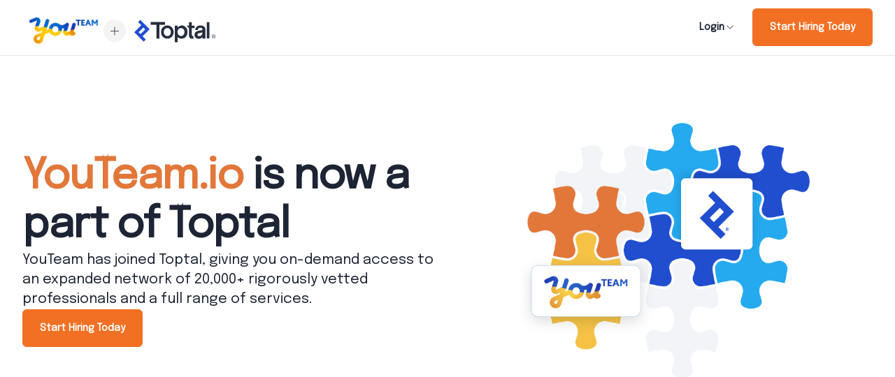

--- FILE ---
content_type: application/javascript
request_url: https://youteam-toptal.pages.dev/_next/static/chunks/app/page-8400b13ee6949461.js
body_size: 2766
content:
(self.webpackChunk_N_E=self.webpackChunk_N_E||[]).push([[931],{5625:function(e,t,r){Promise.resolve().then(r.bind(r,9506)),Promise.resolve().then(r.bind(r,8836)),Promise.resolve().then(r.bind(r,2306)),Promise.resolve().then(r.bind(r,5660)),Promise.resolve().then(r.t.bind(r,5658,23))},9506:function(e,t,r){"use strict";r.d(t,{AboutToptal:function(){return d}});var a=r(7573),l=r(3067),n=r(5880),s=r(7810),i=r(4892);let o=[{number:"25,000+",label:"CLIENTS SERVED"},{number:"20,000+",label:"GLOBAL TALENT"},{number:"300+",label:"INDUSTRIES SERVED"},{number:"300+",label:"CAPABILITIES"}],d=()=>(0,a.jsx)("div",{className:"bg-toptal-emblem w-full bg-[center_top_-12rem] bg-no-repeat md:bg-[center_top_-20rem] lg:bg-[right_30%_top_-20rem]",children:(0,a.jsx)("div",{className:"page-wrapper",children:(0,a.jsxs)("div",{className:"flex flex-col items-start gap-8 py-16 md:py-32 lg:flex-row",children:[(0,a.jsxs)("div",{className:"flex flex-1 flex-col gap-8",children:[(0,a.jsx)("h2",{className:"text-2xl font-extrabold leading-normal text-gray-800 lg:text-4xl lg:leading-loose",children:"Learn About Toptal"}),(0,a.jsx)("p",{className:"text-lg font-medium leading-7 text-gray-800 lg:text-xl",children:"Toptal is the world’s largest fully remote workforce, powered by more than 20,000 professionals in tech, design, finance, marketing, and more. Since 2010, more than 25,000 clients, from Fortune 500 companies to innovative startups, have trusted Toptal to provide world-class on-demand talent, teams, and end-to-end solutions."}),(0,a.jsx)("div",{className:"flex items-center",children:(0,a.jsx)(i.r,{onClick:()=>(0,l.sendGAEvent)("event","hire developers CTA"),href:"https://www.toptal.com/developer?utm_source=youteam.io",variant:"outline",children:"Hire Developers"})})]}),(0,a.jsx)("div",{className:"relative flex-1 xl:min-w-[603px]",children:(0,a.jsxs)("div",{className:"relative flex max-w-full flex-col items-stretch justify-start",children:[(0,a.jsx)("div",{className:"font-proximanova flex flex-wrap justify-between gap-20 p-6 py-6 sm:grid-cols-2 md:gap-32",children:o.map((e,t)=>(0,a.jsxs)("div",{className:"flex w-1/3 flex-col text-center lg:text-left",children:[(0,a.jsx)("span",{className:"text-[1.7rem] font-bold leading-tight text-black md:text-4xl lg:text-[44px]",children:e.number}),(0,a.jsx)("span",{className:"text-[0.6rem] font-normal text-black/70 md:text-base",children:e.label})]},t))}),(0,a.jsx)("div",{className:"absolute z-0 flex h-full w-full items-center justify-center",children:(0,a.jsx)(n.default,{src:(0,s.Z)("/img/toptal-logo.svg"),alt:"Toptal Logo",width:112,height:32})})]})})]})})})},8836:function(e,t,r){"use strict";r.d(t,{CtaSection:function(){return s}});var a=r(7573),l=r(3067),n=r(4892);let s=()=>(0,a.jsxs)("div",{className:"mb-[100px] inline-flex h-[364px] w-full flex-col items-center justify-center gap-8 rounded-[25px] border-4 border-[#dbe2ea]",children:[(0,a.jsx)("div",{className:"self-stretch px-4 text-center font-sans text-4xl font-extrabold leading-10 text-[#1d2434]",children:"Ready to get started?"}),(0,a.jsx)(n.r,{onClick:()=>(0,l.sendGAEvent)("event","footer hero CTA"),href:"https://www.toptal.com/hire/?interested_in=developers&source=youteam",size:"padded",children:"Start Hiring Today"})]})},2306:function(e,t,r){"use strict";r.d(t,{Hero:function(){return o}});var a=r(7573),l=r(3067),n=r(5880),s=r(4892),i={src:"https://youteam-toptal.pages.dev/_next/static/media/hero-puzzle.3aaa774f.png",height:1110,width:1299,blurDataURL:"[data-uri]",blurWidth:8,blurHeight:7};let o=()=>(0,a.jsxs)("div",{className:"flex flex-col gap-8 py-16 lg:flex-row lg:py-24",children:[(0,a.jsxs)("div",{className:"flex flex-1 flex-col justify-center gap-8",children:[(0,a.jsx)("h1",{className:"text-5xl font-extrabold leading-tight tracking-tight text-gray-800 sm:text-6xl sm:leading-[70px]",dangerouslySetInnerHTML:{__html:"<em>YouTeam.io</em> is now a part of Toptal"}}),(0,a.jsx)("div",{className:"self-stretch text-lg font-medium leading-7 text-gray-800 lg:text-xl",children:"YouTeam has joined Toptal, giving you on-demand access to an expanded network of 20,000+ rigorously vetted professionals and a full range of services."}),(0,a.jsx)("div",{className:"flex items-center justify-start gap-8",children:(0,a.jsx)(s.r,{onClick:()=>(0,l.sendGAEvent)("event","hero CTA"),href:"https://www.toptal.com/hire/?interested_in=developers&source=youteam",children:"Start Hiring Today"})})]}),(0,a.jsx)("div",{className:"flex-1 flex-col items-center",children:(0,a.jsx)("div",{className:"flex shrink grow basis-0 flex-col items-center justify-center gap-10 self-stretch",children:(0,a.jsx)(n.default,{src:i,alt:"YouTeam is Now Part of Toptal",width:427,priority:!0})})})]})},7810:function(e,t){"use strict";t.Z=function(){let e=arguments.length>0&&void 0!==arguments[0]?arguments[0]:"";return"".concat("https://youteam-toptal.pages.dev").concat(e)}},4650:function(e,t,r){"use strict";r.r(t),r.d(t,{default:function(){return l}});var a=r(8571),l=e=>{let{src:t,width:r}=e,l=a.env.NEXT_PUBLIC_IMAGE_SERVICE_URL;return l&&"null"!==l?"".concat(l,"?url=").concat(t,"&width=").concat(r):"".concat(t,"?w=").concat(r)}},4892:function(e,t,r){"use strict";r.d(t,{r:function(){return c}});var a=r(7573),l=r(5900),n=r(47),s=r(7653),i=r(7908),o=r(6290);let d=(0,n.j)("cursor-pointer font-bold no-underline",{variants:{variant:{primary:"cursor-pointer rounded-md border border-orange-500 bg-orange-500 px-6 py-4 text-center text-white hover:bg-opacity-90",outline:"text-sm text-orange-500 hover:underline"},size:{padded:"px-8 py-5 text-sm",default:"text-sm"},shadow:{true:"shadow-[0px_4px_8px_-1.5px_rgba(61,72,66,.32)]"}},defaultVariants:{variant:"primary",size:"default"}}),c=s.forwardRef((e,t)=>{let{className:r,variant:n,size:s,shadow:c,asChild:x=!1,href:f,...m}=e,u=x?l.g7:"a";return(0,a.jsx)(u,{className:function(){for(var e=arguments.length,t=Array(e),r=0;r<e;r++)t[r]=arguments[r];return(0,o.m6)((0,i.Z)(t))}(d({variant:n,size:s,shadow:c,className:r})),ref:t,href:f,...m})});c.displayName="Link"},5660:function(e,t,r){"use strict";r.r(t),t.default={src:"https://youteam-toptal.pages.dev/_next/static/media/talents.9d0facf2.png",height:368,width:581,blurDataURL:"[data-uri]",blurWidth:8,blurHeight:5}}},function(e){e.O(0,[431,293,217,744],function(){return e(e.s=5625)}),_N_E=e.O()}]);

--- FILE ---
content_type: image/svg+xml
request_url: https://youteam-toptal.pages.dev/_next/static/media/plus-icon.ba46db99.svg?w=32
body_size: -225
content:
<svg width="33" height="33" viewBox="0 0 33 33" fill="none" xmlns="http://www.w3.org/2000/svg">
<rect x="0.273438" y="0.5" width="32" height="32" rx="16" fill="#F5F5F5" fill-opacity="0.2"/>
<path fill-rule="evenodd" clip-rule="evenodd" d="M16.7734 10.5H15.7734V16H10.2734V17H15.7734V22.5H16.7734V17H22.2734V16H16.7734V10.5Z" fill="white"/>
</svg>
